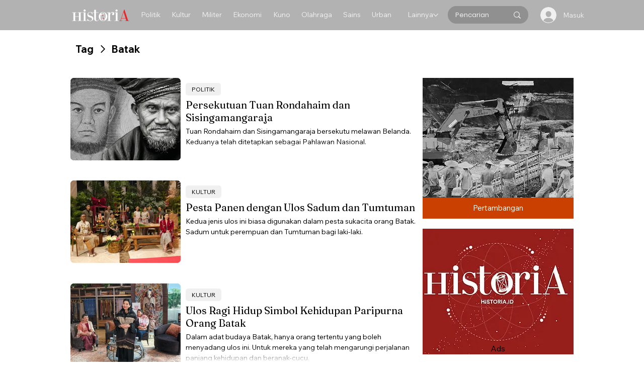

--- FILE ---
content_type: text/css; charset=utf-8
request_url: https://www.historia.id/_serverless/pro-gallery-css-v4-server/layoutCss?ver=2&id=pro-blog&items=0_1200_675%7C0_1600_1200%7C0_1280_720%7C0_889_500%7C0_800_450%7C0_889_500%7C0_889_500%7C0_889_500%7C0_889_500%7C0_1200_500%7C0_889_500%7C0_600_338%7C0_1200_500%7C0_1200_500%7C0_1200_500&container=155_700_4598.75_720&options=gallerySizeType:px%7CgallerySizePx:1100%7CimageMargin:40%7CisRTL:false%7CtextBoxWidthPercent:65%7CcalculateTextBoxWidthMode:PERCENT%7CgalleryLayout:2%7CtitlePlacement:SHOW_ON_THE_RIGHT%7CnumberOfImagesPerRow:1%7CgridStyle:1%7CcubeRatio:1.3333333333333333
body_size: -123
content:
#pro-gallery-pro-blog [data-hook="item-container"][data-idx="0"].gallery-item-container{opacity: 1 !important;display: block !important;transition: opacity .2s ease !important;top: 0px !important;left: 0px !important;right: auto !important;height: 164px !important;width: 700px !important;} #pro-gallery-pro-blog [data-hook="item-container"][data-idx="0"] .gallery-item-common-info-outer{height: 100% !important;} #pro-gallery-pro-blog [data-hook="item-container"][data-idx="0"] .gallery-item-common-info{height: 100% !important;width: 481px !important;} #pro-gallery-pro-blog [data-hook="item-container"][data-idx="0"] .gallery-item-wrapper{width: 219px !important;height: 164px !important;margin: 0 !important;} #pro-gallery-pro-blog [data-hook="item-container"][data-idx="0"] .gallery-item-content{width: 219px !important;height: 164px !important;margin: 0px 0px !important;opacity: 1 !important;} #pro-gallery-pro-blog [data-hook="item-container"][data-idx="0"] .gallery-item-hover{width: 219px !important;height: 164px !important;opacity: 1 !important;} #pro-gallery-pro-blog [data-hook="item-container"][data-idx="0"] .item-hover-flex-container{width: 219px !important;height: 164px !important;margin: 0px 0px !important;opacity: 1 !important;} #pro-gallery-pro-blog [data-hook="item-container"][data-idx="0"] .gallery-item-wrapper img{width: 100% !important;height: 100% !important;opacity: 1 !important;} #pro-gallery-pro-blog [data-hook="item-container"][data-idx="1"].gallery-item-container{opacity: 1 !important;display: block !important;transition: opacity .2s ease !important;top: 204px !important;left: 0px !important;right: auto !important;height: 164px !important;width: 700px !important;} #pro-gallery-pro-blog [data-hook="item-container"][data-idx="1"] .gallery-item-common-info-outer{height: 100% !important;} #pro-gallery-pro-blog [data-hook="item-container"][data-idx="1"] .gallery-item-common-info{height: 100% !important;width: 481px !important;} #pro-gallery-pro-blog [data-hook="item-container"][data-idx="1"] .gallery-item-wrapper{width: 219px !important;height: 164px !important;margin: 0 !important;} #pro-gallery-pro-blog [data-hook="item-container"][data-idx="1"] .gallery-item-content{width: 219px !important;height: 164px !important;margin: 0px 0px !important;opacity: 1 !important;} #pro-gallery-pro-blog [data-hook="item-container"][data-idx="1"] .gallery-item-hover{width: 219px !important;height: 164px !important;opacity: 1 !important;} #pro-gallery-pro-blog [data-hook="item-container"][data-idx="1"] .item-hover-flex-container{width: 219px !important;height: 164px !important;margin: 0px 0px !important;opacity: 1 !important;} #pro-gallery-pro-blog [data-hook="item-container"][data-idx="1"] .gallery-item-wrapper img{width: 100% !important;height: 100% !important;opacity: 1 !important;} #pro-gallery-pro-blog [data-hook="item-container"][data-idx="2"].gallery-item-container{opacity: 1 !important;display: block !important;transition: opacity .2s ease !important;top: 409px !important;left: 0px !important;right: auto !important;height: 164px !important;width: 700px !important;} #pro-gallery-pro-blog [data-hook="item-container"][data-idx="2"] .gallery-item-common-info-outer{height: 100% !important;} #pro-gallery-pro-blog [data-hook="item-container"][data-idx="2"] .gallery-item-common-info{height: 100% !important;width: 481px !important;} #pro-gallery-pro-blog [data-hook="item-container"][data-idx="2"] .gallery-item-wrapper{width: 219px !important;height: 164px !important;margin: 0 !important;} #pro-gallery-pro-blog [data-hook="item-container"][data-idx="2"] .gallery-item-content{width: 219px !important;height: 164px !important;margin: 0px 0px !important;opacity: 1 !important;} #pro-gallery-pro-blog [data-hook="item-container"][data-idx="2"] .gallery-item-hover{width: 219px !important;height: 164px !important;opacity: 1 !important;} #pro-gallery-pro-blog [data-hook="item-container"][data-idx="2"] .item-hover-flex-container{width: 219px !important;height: 164px !important;margin: 0px 0px !important;opacity: 1 !important;} #pro-gallery-pro-blog [data-hook="item-container"][data-idx="2"] .gallery-item-wrapper img{width: 100% !important;height: 100% !important;opacity: 1 !important;} #pro-gallery-pro-blog [data-hook="item-container"][data-idx="3"].gallery-item-container{opacity: 1 !important;display: block !important;transition: opacity .2s ease !important;top: 613px !important;left: 0px !important;right: auto !important;height: 164px !important;width: 700px !important;} #pro-gallery-pro-blog [data-hook="item-container"][data-idx="3"] .gallery-item-common-info-outer{height: 100% !important;} #pro-gallery-pro-blog [data-hook="item-container"][data-idx="3"] .gallery-item-common-info{height: 100% !important;width: 481px !important;} #pro-gallery-pro-blog [data-hook="item-container"][data-idx="3"] .gallery-item-wrapper{width: 219px !important;height: 164px !important;margin: 0 !important;} #pro-gallery-pro-blog [data-hook="item-container"][data-idx="3"] .gallery-item-content{width: 219px !important;height: 164px !important;margin: 0px 0px !important;opacity: 1 !important;} #pro-gallery-pro-blog [data-hook="item-container"][data-idx="3"] .gallery-item-hover{width: 219px !important;height: 164px !important;opacity: 1 !important;} #pro-gallery-pro-blog [data-hook="item-container"][data-idx="3"] .item-hover-flex-container{width: 219px !important;height: 164px !important;margin: 0px 0px !important;opacity: 1 !important;} #pro-gallery-pro-blog [data-hook="item-container"][data-idx="3"] .gallery-item-wrapper img{width: 100% !important;height: 100% !important;opacity: 1 !important;} #pro-gallery-pro-blog [data-hook="item-container"][data-idx="4"]{display: none !important;} #pro-gallery-pro-blog [data-hook="item-container"][data-idx="5"]{display: none !important;} #pro-gallery-pro-blog [data-hook="item-container"][data-idx="6"]{display: none !important;} #pro-gallery-pro-blog [data-hook="item-container"][data-idx="7"]{display: none !important;} #pro-gallery-pro-blog [data-hook="item-container"][data-idx="8"]{display: none !important;} #pro-gallery-pro-blog [data-hook="item-container"][data-idx="9"]{display: none !important;} #pro-gallery-pro-blog [data-hook="item-container"][data-idx="10"]{display: none !important;} #pro-gallery-pro-blog [data-hook="item-container"][data-idx="11"]{display: none !important;} #pro-gallery-pro-blog [data-hook="item-container"][data-idx="12"]{display: none !important;} #pro-gallery-pro-blog [data-hook="item-container"][data-idx="13"]{display: none !important;} #pro-gallery-pro-blog [data-hook="item-container"][data-idx="14"]{display: none !important;} #pro-gallery-pro-blog .pro-gallery-prerender{height:3023.75px !important;}#pro-gallery-pro-blog {height:3023.75px !important; width:700px !important;}#pro-gallery-pro-blog .pro-gallery-margin-container {height:3023.75px !important;}#pro-gallery-pro-blog .pro-gallery {height:3023.75px !important; width:700px !important;}#pro-gallery-pro-blog .pro-gallery-parent-container {height:3023.75px !important; width:740px !important;}